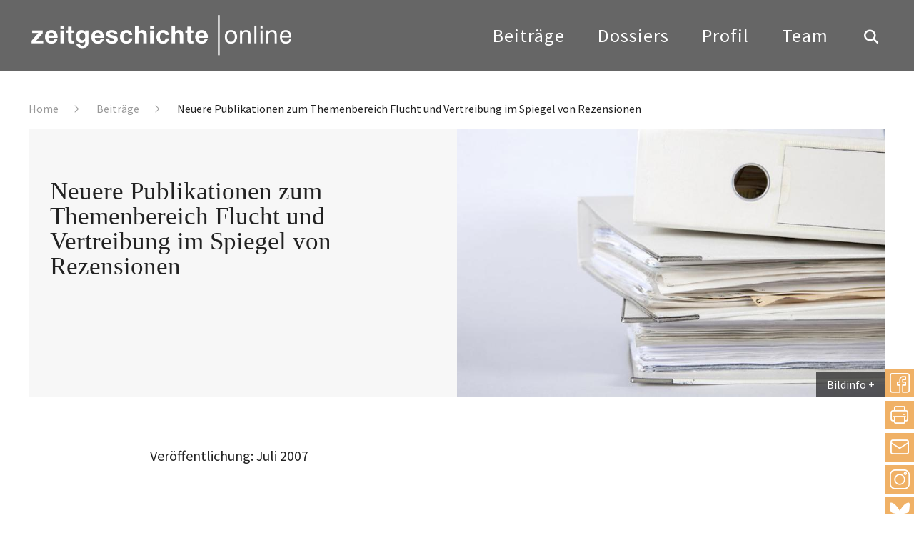

--- FILE ---
content_type: text/html; charset=UTF-8
request_url: https://zeitgeschichte-online.de/node/375
body_size: 13776
content:

<!DOCTYPE html>
<html lang="de" dir="ltr" class="h-100">
  <head>
    <meta charset="utf-8" />
<script>var _paq = _paq || [];(function(){var u=(("https:" == document.location.protocol) ? "https://analytics.zeitgeschichte-digital.de/" : "https://analytics.zeitgeschichte-digital.de/");_paq.push(["setSiteId", "5"]);_paq.push(["setTrackerUrl", u+"matomo.php"]);_paq.push(["setDoNotTrack", 1]);if (!window.matomo_search_results_active) {_paq.push(["trackPageView"]);}_paq.push(["setIgnoreClasses", ["no-tracking","colorbox"]]);_paq.push(["enableLinkTracking"]);var d=document,g=d.createElement("script"),s=d.getElementsByTagName("script")[0];g.type="text/javascript";g.defer=true;g.async=true;g.src=u+"matomo.js";s.parentNode.insertBefore(g,s);})();</script>
<meta name="description" content="Neuere Publikationen zum Themenbereich Flucht und Vertreibung im Spiegel von Rezensionen . , , So., 01.07.2007 - 02:00" />
<meta name="abstract" content="Das Thema Zwangsmigration im Spiegel von Buchbesprechungen zur neueren Forschungsliteratur" />
<meta name="keywords" content="Europäisierung,Gedächtnis,Bevölkerungs- und Migrationsgeschichte,Geschichte internationaler Beziehungen und Organisationen,Flucht und Vertreibung" />
<meta name="robots" content="index, follow" />
<link rel="canonical" href="https://zeitgeschichte-online.de/themen/neuere-publikationen-zum-themenbereich-flucht-und-vertreibung-im-spiegel-von-rezensionen" />
<link rel="image_src" href="https://zeitgeschichte-online.de//sites/default/files/web_mentel_201201_00.jpg" />
<meta name="Generator" content="Drupal 10 (https://www.drupal.org)" />
<meta name="MobileOptimized" content="width" />
<meta name="HandheldFriendly" content="true" />
<meta name="viewport" content="width=device-width, initial-scale=1.0" />
<link rel="icon" href="/sites/default/files/favicon_1.ico" type="image/vnd.microsoft.icon" />
<link rel="alternate" hreflang="de" href="https://zeitgeschichte-online.de/themen/neuere-publikationen-zum-themenbereich-flucht-und-vertreibung-im-spiegel-von-rezensionen" />

    <title>Neuere Publikationen zum Themenbereich Flucht und Vertreibung im Spiegel von Rezensionen | zeitgeschichte-online.de</title>
    <link rel="stylesheet" media="all" href="/sites/default/files/css/css__uja-4bCUCvVJm_nuqRkiGP87HQCQ8mug_F5jVIcQQU.css?delta=0&amp;language=de&amp;theme=zo_b5_subtheme&amp;include=[base64]" />
<link rel="stylesheet" media="all" href="/sites/default/files/css/css_D0dPqeClPn5LjRDIy7IYT_kjSxOeKw7febY_bXeJ63M.css?delta=1&amp;language=de&amp;theme=zo_b5_subtheme&amp;include=[base64]" />
<link rel="stylesheet" media="all" href="/sites/default/files/css/css_1dy9FC_C2WpSu7aJkmYGvc3MRix4zGEyxWNLsJKzqxU.css?delta=2&amp;language=de&amp;theme=zo_b5_subtheme&amp;include=[base64]" />

    
  </head>
  <body class="top beitrag">
        <div class="visually-hidden-focusable skip-link p-3 container">
      <a href="#main-content" class="p-2">
        Direkt zum Inhalt
      </a>
    </div>
    
        

        	<header class="header">
				<div class="center clearfix">
					<a href="/" title="back to start" class="fadelink logo"><img src="/themes/custom/zo_b5_subtheme/images/logo.svg" width="370" height="58" alt="Logo"></a>
					<button class="hamburger hamburger--collapse" type="button" aria-label="Menu" aria-controls="navigation"><span class="hamburger-box"><span class="hamburger-inner">&nbsp;</span></span></button>
					<div class="navigation">
						<button class="show_search show_search_menu" type="button" data-toggle="searchmenu"><span class="icon-search icon"></span></button>
						<nav class="menu" id="navigation">
							<!-- Klasse fadelink im Link bewirkt das Überblenden mit animsition -->
							<ul>
								<li><a href="/beitraege" title="Beiträge" class="fadelink">Beiträge</a></li>
								<li><a href="/dossiers" title="Dossiers" class="fadelink">Dossiers</a></li>
								<li><a href="/profil" title="Profil" class="fadelink">Profil</a></li>
								<li><a href="/team" title="Team" class="fadelink">Team</a></li>
							</ul>
						</nav>
					</div>
				</div>
			</header>

			<div id="searchmenu" class="block block-search dropdown-menu clearfix">
				<div class="center"><a href="suche.html" class="show_search_menu close"></a></div>
				<div class="center_text">

                                        
<div class="custom-search-block-form block block-custom-search" role="search" data-drupal-selector="custom-search-block-form" id="block-zo-b5-subtheme-customsearchform">
  
    
      <form class="search-form form-search content-search" id="search-block-form"  data-block="nav_additional" action="/node/375" method="post" id="custom-search-block-form" accept-charset="UTF-8">
    
<input title="Die Begriffe eingeben, nach denen gesucht werden soll." data-drupal-selector="edit-keys" type="search" id="edit-search-block-form--2" name="keys" value="" size="20" maxlength="20" placeholder="Suchbegriff eingeben" class="custom-search-box form-control form-text">


<div class="select-flex form-wrapper">

<div class="select-wrapper">
  <select class="custom-search-selector custom-search-vocabulary form-select form-control" data-drupal-selector="edit-vocabulary-chronologische-klassifikation" id="edit-vocabulary-chronologische-klassifikation" name="vocabulary_chronologische_klassifikation"><option value="c-all" selected="selected">Zeit ...</option><option value="c-425"> vor 1900</option><option value="c-9"> 20. Jahrhundert übergreifend</option><option value="c-105"> 1900-1945</option><option value="c-19"> 1945-</option><option value="c-427"> 1900er</option><option value="c-94"> 1910er</option><option value="c-36"> 1920er</option><option value="c-37"> 1930er</option><option value="c-38"> 1940er</option><option value="c-48"> 1950er</option><option value="c-54"> 1960er</option><option value="c-55"> 1970er</option><option value="c-51"> 1980er</option><option value="c-44"> 1990er</option><option value="c-27"> 2000er</option><option value="c-428"> 2010er</option><option value="c-429"> 21. Jahrhundert</option><option value="c-430"> ohne epochalen Schwerpunkt</option></select>
</div>
<div class="select-wrapper">
  <select class="custom-search-selector custom-search-vocabulary form-select form-control" data-drupal-selector="edit-vocabulary-regionale-klassifikation" id="edit-vocabulary-regionale-klassifikation" name="vocabulary_regionale_klassifikation"><option value="c-all" selected="selected">Region ...</option><option value="c-14"> Afrika</option><option value="c-53">- Afrika südlich der Sahara</option><option value="c-91">- Nordafrika</option><option value="c-406"> Amerika</option><option value="c-405">- Nordamerika</option><option value="c-41">-- USA</option><option value="c-407">-- Kanada</option><option value="c-185">- Mittelamerika</option><option value="c-186">- Südamerika</option><option value="c-47"> Asien</option><option value="c-110">- Ostasien</option><option value="c-58">-- Japan</option><option value="c-408">-- Korea</option><option value="c-109">-- China</option><option value="c-423">- Südasien</option><option value="c-424">-- Indien</option><option value="c-111">- Südostasien</option><option value="c-62">- Vorderasien</option><option value="c-410">-- Golfregion</option><option value="c-89">-- Israel/Palästina</option><option value="c-103">- Zentralasien</option><option value="c-409">-- Afghanistan</option><option value="c-411"> Australien/Ozeanien</option><option value="c-24"> Europa</option><option value="c-98">- Mittel-/Osteuropa</option><option value="c-83">-- Österreich</option><option value="c-46">-- Polen</option><option value="c-100">-- Ungarn</option><option value="c-84">-- Tschechien und Slowakei/Tschechoslowakei</option><option value="c-420">- Nordeuropa</option><option value="c-421">-- Baltikum</option><option value="c-422">-- Skandinavien</option><option value="c-73">- Osteuropa</option><option value="c-419">-- Bulgarien</option><option value="c-102">-- Rumänien</option><option value="c-26">-- UdSSR/Rußland</option><option value="c-67">-- Ukraine</option><option value="c-412">- Südeuropa</option><option value="c-413">-- Griechenland</option><option value="c-96">-- Italien</option><option value="c-415">-- Portugal</option><option value="c-416">-- Spanien</option><option value="c-56">-- Südosteuropa/Jugoslawien</option><option value="c-74">- Westeuropa</option><option value="c-418">-- Benelux-Staaten</option><option value="c-8">-- Deutschland</option><option value="c-71">--- Bundesrepublik</option><option value="c-7">--- DDR</option><option value="c-417">-- Schweiz</option><option value="c-40">-- Frankreich</option><option value="c-78">-- Großbritannien</option><option value="c-93">-- Irland</option><option value="c-35"> ohne regionalen Schwerpunkt</option><option value="c-18"> regional übergreifend</option></select>
</div>
<div class="select-wrapper">
  <select class="custom-search-selector custom-search-vocabulary form-select form-control" data-drupal-selector="edit-vocabulary-thematische-klassifikation" id="edit-vocabulary-thematische-klassifikation" name="vocabulary_thematische_klassifikation"><option value="c-all" selected="selected">Thema ...</option><option value="c-60"> Alltag</option><option value="c-450"> Alter</option><option value="c-313"> Amerikanisierung</option><option value="c-86"> Antisemitismus</option><option value="c-16"> Arbeit</option><option value="c-314"> Architektur</option><option value="c-315"> Außenpolitik</option><option value="c-316"> Ausstellungen</option><option value="c-39"> Begriffe</option><option value="c-317"> Besatzungsherrschaft</option><option value="c-63"> Bevölkerungs- und Migrationsgeschichte</option><option value="c-61"> Bildung und Universitäten</option><option value="c-64"> Bildungs- und Migrationsgeschichte</option><option value="c-318"> Christentum</option><option value="c-319"> Computerisierung</option><option value="c-11"> Dekolonisation</option><option value="c-320"> Design</option><option value="c-321"> Digital Humanities</option><option value="c-322"> Eliten</option><option value="c-323"> Emotionen</option><option value="c-327">- Gefühle</option><option value="c-324"> Energie</option><option value="c-325"> Entwicklungspolitik</option><option value="c-326"> Ernährung</option><option value="c-328"> Europäische Integration</option><option value="c-23"> Europäisierung</option><option value="c-329"> Faschismus</option><option value="c-42"> Fernsehen</option><option value="c-29"> Film</option><option value="c-330"> Flucht und Vertreibung</option><option value="c-2"> Fotografie</option><option value="c-331"> Friedens- und Konfliktforschung</option><option value="c-1"> Gedächtnis</option><option value="c-332">- Erinnerung</option><option value="c-333"> Gedenkstätten</option><option value="c-334"> Gedenktage</option><option value="c-335"> Geheimdienste</option><option value="c-87"> Geistes- und Ideengeschichte</option><option value="c-88">- Intellectual History</option><option value="c-82"> Genozide</option><option value="c-336"> Geographie</option><option value="c-20"> Geschichte internationaler Beziehungen und Organisationen</option><option value="c-337"> Geschichtsdidaktik</option><option value="c-338"> Geschichtspolitik</option><option value="c-69"> Geschichtstheorie(n)</option><option value="c-68"> Geschlecht</option><option value="c-339">- Gender Studies</option><option value="c-340"> Gesellschaftsgeschichte</option><option value="c-43"> Gewalt</option><option value="c-81"> Global History</option><option value="c-341">- Weltgeschichte</option><option value="c-33"> Historiographiegeschichte</option><option value="c-342"> Historische Semantik</option><option value="c-30"> Holocaust</option><option value="c-343"> Human Animal Studies</option><option value="c-12"> Imperien</option><option value="c-344"> Islam</option><option value="c-345"> Jahrestage</option><option value="c-31"> Jüdische Geschichte</option><option value="c-346"> Jugend</option><option value="c-347"> Justiz</option><option value="c-79"> Kalter Krieg</option><option value="c-348">- Cold War Studies</option><option value="c-349"> Kartographie</option><option value="c-350"> Kindheit</option><option value="c-351"> Kirchen</option><option value="c-352"> Klassen</option><option value="c-455"> Kolonialismus</option><option value="c-354"> Kommunikation</option><option value="c-355"> Kommunismus</option><option value="c-356"> Konsum</option><option value="c-353"> Körper</option><option value="c-357"> Krieg</option><option value="c-3"> Kultur</option><option value="c-95"> Kunst</option><option value="c-440"> Linksextremismus</option><option value="c-90"> Literatur</option><option value="c-358"> Materielle Kultur</option><option value="c-4"> Medien</option><option value="c-104"> Medizin</option><option value="c-359">- Gesundheit</option><option value="c-360"> Menschenrechte</option><option value="c-361"> Mentalität</option><option value="c-362"> Metropolen</option><option value="c-363"> Migration</option><option value="c-45"> Militär</option><option value="c-364"> Museen</option><option value="c-49"> Musik</option><option value="c-365"> Nahostkonflikt</option><option value="c-28"> Nationalsozialismus</option><option value="c-366"> Naturwissenschaften</option><option value="c-367"> Opposition</option><option value="c-52"> Oral History/Zeitzeugen</option><option value="c-108"> Parteien</option><option value="c-368"> Planung</option><option value="c-369">- Infrastruktur</option><option value="c-5"> Politik</option><option value="c-370"> Pop</option><option value="c-371"> Postcolonial Studies</option><option value="c-372"> Presse</option><option value="c-373"> Propaganda</option><option value="c-99"> Public History</option><option value="c-469"> Queer History</option><option value="c-374"> Race</option><option value="c-375"> Raum</option><option value="c-21"> Rechts- und Verfassungsgeschichte</option><option value="c-441"> Rechtsextremismus</option><option value="c-50"> Regionales</option><option value="c-65"> Religion</option><option value="c-13"> Rundfunk</option><option value="c-378"> Soziale Bewegungen</option><option value="c-379">- Bewegungen</option><option value="c-380">- Protest</option><option value="c-376"> Sound History</option><option value="c-377">- Klang</option><option value="c-381"> Soziales</option><option value="c-382"> Sozialstruktur</option><option value="c-107"> Sport</option><option value="c-383"> Staatssozialismus</option><option value="c-384"> Städte</option><option value="c-80"> Transnationale Geschichte</option><option value="c-25"> Transformation</option><option value="c-22"> Technik</option><option value="c-385"> Terrorismus</option><option value="c-386"> Tiere</option><option value="c-387"> Tourismus</option><option value="c-388"> Transfer</option><option value="c-72"> Umwelt</option><option value="c-389"> Unternehmen</option><option value="c-390"> Utopien</option><option value="c-391"> Verfassung</option><option value="c-392"> Verflechtung</option><option value="c-393"> Vergangenheitspolitik</option><option value="c-394"> Vergleiche</option><option value="c-395"> Verkehr</option><option value="c-106"> Visual History</option><option value="c-396">- Bildforschung</option><option value="c-397"> Westernisierung</option><option value="c-398"> Widerstand</option><option value="c-400"> Wissen</option><option value="c-66"> Wissenschaft</option><option value="c-399"> Wirtschaft</option><option value="c-17"> Wirtschafts- und Unternehmensgeschichte</option><option value="c-401"> Zäsuren</option><option value="c-402"> Zeit</option><option value="c-403"> Zeitzeugen</option><option value="c-404"> Zukunftsvorstellungen</option></select>
</div>

  <input autocomplete="off" data-drupal-selector="form-zbmzrjaedfa3h-xbm32ma4lrc-3ut39i0e-mdasfze" type="hidden" name="form_build_id" value="form-ZbmZrJaedFa3H--XBM32MA4LrC_3Ut39I0E-mdAsFzE" />


  <input data-drupal-selector="edit-custom-search-block-form" type="hidden" name="form_id" value="custom_search_block_form" />

<div data-drupal-selector="edit-actions" class="form-actions js-form-wrapper form-wrapper" id="edit-actions">
<button type="submit" class="btn btn-primary submit" value="Suche">Suche</button>
</div>

</div>
</form>

  </div>



					<div class="tags">
						<h4>Beliebte Schlagwörter</h4>
						<div class="views-element-container"><div class="view view-topschlagworte view-id-topschlagworte view-display-id-topschlagworte js-view-dom-id-81c4ba094e85605a0365a5e8825dccf47a136a26806a4b1e4c9c501c8c2e8ab4">
  
    
      
      <div class="view-content">
          <div><a href="/thematische-klassifikation/erinnerungsforschung-ged%C3%A4chtnisgeschichte" hreflang="de">Gedächtnis</a></div>
    <div><a href="/thematische-klassifikation/fotografie" hreflang="de">Fotografie</a></div>
    <div><a href="/thematische-klassifikation/kultur" hreflang="de">Kultur</a></div>
    <div><a href="/thematische-klassifikation/medien" hreflang="de">Medien</a></div>
    <div><a href="/thematische-klassifikation/politik" hreflang="de">Politik</a></div>
    <div><a href="/thematische-klassifikation/dekolonisation" hreflang="de">Dekolonisation</a></div>
    <div><a href="/thematische-klassifikation/imperien" hreflang="de">Imperien</a></div>
    <div><a href="/thematische-klassifikation/rundfunk" hreflang="de">Rundfunk</a></div>
    <div><a href="/thematische-klassifikation/arbeit" hreflang="de">Arbeit</a></div>
    <div><a href="/thematische-klassifikation/wirtschafts-und-unternehmensgeschichte" hreflang="de">Wirtschafts- und Unternehmensgeschichte</a></div>
    <div><a href="/thematische-klassifikation/geschichte-internationaler-beziehungen-und-organisationen" hreflang="de">Geschichte internationaler Beziehungen und Organisationen</a></div>
    <div><a href="/thematische-klassifikation/rechts-und-verfassungsgeschichte" hreflang="de">Rechts- und Verfassungsgeschichte</a></div>
    <div><a href="/thematische-klassifikation/technik" hreflang="de">Technik</a></div>
    <div><a href="/thematische-klassifikation/europaisierung" hreflang="de">Europäisierung</a></div>
    <div><a href="/thematische-klassifikation/transformation" hreflang="de">Transformation</a></div>

    </div>
  
          </div>
</div>

					</div>
				</div>
				</div>
			</div>


<main role="main">
  <a id="main-content" tabindex="-1"></a>

<div class="screen_600">
<div class="spacer_60"></div>
<div class="spacer_60"></div>
<div class="spacer_10"></div>
</div>
<div class="article_top clearfix">
					<div class="center">
												  <div class="region region-breadcrumb">
    <div class="mod_breadcrumb check fade_in clearfix show">
  
    
        <nav aria-label="breadcrumb">
    <h2 id="system-breadcrumb" class="visually-hidden">Pfadnavigation</h2>
    <ol class="breadcrumb">
          <li class="breadcrumb-item">
                  <a href="/">Home</a>
              </li>
          <li class="breadcrumb-item">
                  <a href="https://zeitgeschichte-online.de/archiv">Beiträge</a>
              </li>
          <li class="breadcrumb-item">
                  Neuere Publikationen zum Themenbereich Flucht und Vertreibung im Spiegel von Rezensionen
              </li>
        </ol>
  </nav>

  </div>

  </div>

											</div>
</div>
<div class="views-element-container"><div class="topold center dossier-teaser check fade-in show view view-toplegacy view-id-toplegacy view-display-id-toplegacy js-view-dom-id-139c70c2a4ba29c8b66f617725b22fed27b42568055584be76607442768a2781">
  
    
      
      <div class="view-content">
          <div><div class="dossier-text">
    <div class="article_top">
		<h1>Neuere Publikationen zum Themenbereich Flucht und Vertreibung im Spiegel von Rezensionen</h1>
        <div class="ce_headline check fade_in show">
			<div class="sub_headline"></div>
        </div>
    </div>
</div>
<div class="dossier-image">
    <figure class="image_container">
        
              <img loading="lazy" src="/sites/default/files/styles/flexslider_full/public/web_mentel_201201_00.jpg?itok=UIgKuaqP" width="800" height="500" alt="Akten" class="img-fluid image-style-flexslider-full" />



        
	<div class="transparent"></div>
	<div class="bildinfo_box transit">
		<a href="#" class="show_bildinfo">Bildinfo</a>
		<div class="bildinfo"><p><span><span><span><span>Foto: <a href="https://www.flickr.com/photos/vanmelis/15355097297/" target="_blank">Akten</a>. Fotograf: <a href="https://www.flickr.com/photos/vanmelis/" target="_blank">Rolf van Melis</a>, Flickr. </span></span><span lang="EN-US"><span>Lizenz:<a href="https://creativecommons.org/licenses/by-nc-nd/2.0/" target="_blank"> CC BY-NC-ND 2.0</a>.</span></span></span></span></p>
</div>
        </div>
    </figure>
</div></div>

    </div>
<div class="spacer_60"></div>
            </div>
</div>




  <div class="content">
          <div class="region region-content">
    <div data-drupal-messages-fallback class="hidden"></div>
<div id="block-zo-b5-subtheme-shariffteilenbuttons" class="block block-shariff block-shariff-block">
  
    
      <div class="shariff share_box"   data-services="[&quot;facebook&quot;,&quot;print&quot;,&quot;mail&quot;]" data-theme="colored" data-css="complete" data-orientation="vertical" data-mail-url="mailto:" data-lang="de">
    
        
</div>

  </div>
<div class="views-element-container block block-views block-views-blockartikel-block-social-media-buttons" id="block-zo-b5-subtheme-views-block-artikel-block-social-media-buttons">
  
    
      <div data-block="content"><div class="view view-artikel view-id-artikel view-display-id-block_social_media_buttons js-view-dom-id-d31e58d41471a7bb982d88a540192c52e0c1ecef0a8d74f791a7400177deb51f">
  
    
      
      <div class="view-content">
          <div><div class="share_box_socialmedia">
	<a href="https://www.instagram.com/zeitgeschichte_online/" title="zeitgeschichte|online bei instagram" target="_blank" rel="nofollow noopener noreferrer" class="share_link instagram">Instagram</a>
        <a href="https://bsky.app/profile/zeitgeschichte.bsky.social" title="zeitgeschichte|online bei bluesky" target="_blank" class="share_link bluesky" rel="nofollow noopener noreferrer">bluesky</a>
</div></div>

    </div>
  
          </div>
</div>

  </div>
<div id="block-zo-b5-subtheme-content" class="block block-system block-system-main-block">
  
    
      

<div class="center_text clearfix">

  
    


  
  <div id="beitrag"  class="node__content">
                  <div class="ce_text check fade_in show"><p><span class="Grundtext">Veröffentlichung: Juli 2007</span></p><p>&nbsp;</p><p><span class="Grundtext">Pertti Ahonen, <strong>After the Expulsion: West Germany and Eastern Europe 1945-1990</strong>, Oxford 2003,<br>rezensiert von Samuel Salzborn, in: <a href="http://www.h-net.org/reviews/showrev.cgi?path=188121097755317" target="_blank" class="Grundlink">H-German, September, 2004</a><br>rezensiert von K. Erik Franzen in: <a href="http://www.sehepunkte.historicum.net/2005/07/7141.html" target="_blank" class="Grundlink">sehepunkte 5 (2005), Nr. 7/8 [15.07.2005]</a></span></p><p><span class="Grundtext">Klaus J. Bade, <strong>Europa in Bewegung. Migration vom späten 18. Jahrhundert bis zur Gegenwart</strong>, München 2002,<br>rezensiert von Rolf W. Brednich in: <a href="http://hsozkult.geschichte.hu-berlin.de/rezensionen/NG-2002-084" target="_blank" class="Grundlink">H-Soz-u-Kult, 04.09.2002</a></span></p><p><span class="Grundtext">Ursula A. J. Becher, Wlodzimierz Borodziej, Robert Maier Robert (Hrsg.), <strong>Deutschland und Polen im zwanzigsten Jahrhundert.</strong> Analysen, Quellen, didaktische Hinweise, Hannover 2001,<br>rezensiert von Hans-Juergen Boemelburg in: <a href="http://hsozkult.geschichte.hu-berlin.de/rezensionen/ZG-2002-046" target="_blank" class="Grundlink">H-Soz-u-Kult, 25.03.2002</a></span><br>&nbsp;</p><p><span class="Grundtext">Beppo Beyerl, <strong>Die Beneš-Dekrete. Zwischen tschechischer Identität und deutscher Begehrlichkeit</strong>, Wien 2002,<br>renzensiert von Peter Glotz in: <a href="http://www.sehepunkte.historicum.net/2003/11/4134.html" target="_blank" class="Grundlink">sehepunkte 3 (2003), Nr. 11 [15.11.2003]</a></span><br>&nbsp;</p><p><span class="Grundtext">Dieter Bingen, Wlodzimierz Borodziej, Stefan Troebst (Hrsg.), <strong>Vertreibungen europäisch erinnern? Historische Erfahrungen - Vergangenheitspolitik - Zukunftskonzeptionen</strong>, Wiesbaden 2003,<br>rezensiert von Michael Schwartz in: <a href="http://hsozkult.geschichte.hu-berlin.de/rezensionen/2005-2-115" target="_blank" class="Grundlink">H-Soz-u-Kult, 18.05.2005</a></span><br>&nbsp;</p><p><span class="Grundtext">Wlodzimierz Borodziej, Hans Lemberg (Hrsg.), Claudia Kraft (Bearb.), <strong>"Unsere Heimat ist uns ein fremdes Land geworden...". Die Deutschen östlich von Oder und Neiße 1945 - 1950.</strong> Dokumente aus polnischen Archiven. Bd. 1: Zentrale Behörden. Wojewodschaft Allenstein, Marburg 2000,<br>rezensiert von Andreas R. Hofmann in: <a href="http://www.sehepunkte.historicum.net/2002/01/3216.html" target="_blank" class="Grundlink">sehepunkte 2 (2002), Nr. 1 [15.01.2002]</a><br>Band 2 rezensiert von Karlheinz Lau in: <a href="http://www.bundestag.de/dasparlament/2004/19/daspolitischebuch/002.html" target="_blank" class="Grundlink">Das Parlament Nr. 12 (21.03.2005)</a><br>Band 1-4 rezensiert von Karlheinz Lau in: <a href="http://www.bundestag.de/dasparlament/2005/12/daspolitischebuch/006.html" target="_blank" class="Grundlink">Das Parlament Nr. 19 (3.05.2004)</a><br>Band 2 rezensiert von James Bjork in: <a href="http://www.h-net.msu.edu/reviews/showrev.cgi?path=132181146250296" target="_blank" class="Grundlink">H-German (February 2006)</a></span><br>&nbsp;</p><p><span class="Grundtext">Wlodzimierz Borodziej / Klaus Ziemer (Hrsg.), <strong>Deutsch-polnische Beziehungen 1939 - 1945 - 1949.</strong> Eine Einführung (= Einzelveröffentlichungen des Deutschen Historischen Instituts Warschau; Bd. 5), Osnabrück 2000,<br>rezensiert von Hans Lemberg in: <a href="http://www.sehepunkte.historicum.net/2002/02/3222.html" target="_blank" class="Grundlink">sehepunkte 2 (2002), Nr. 2 [15.2.2002]</a></span><br>&nbsp;</p><p><span class="Grundtext">Detlef Brandes, <strong>Der Weg zur Vertreibung 1938-1945. Pläne und Entscheidungen zum "Transfer" der Deutschen aus der Tschechoslowakei und aus Polen.</strong> Vorwort von Hans Lemberg (= Veröffentlichungen des Collegium Carolinum; Bd. 94), München 2001,<br>rezensiert von Wlodzimierz Borodziej in: <a href="http://www.sehepunkte.historicum.net/2002/05/3237.html" target="_blank" class="Grundlink">sehepunkte 2 (2002), Nr. 5 [15.05.2002]</a></span><br>&nbsp;</p><p><span class="Grundtext">Detlef Brandes/Edita Ivanicková/Jirí Pešek,<strong> Erzwungene Trennung. Vertreibungen und Aussiedlungen in und aus der Tschechoslowakei 1938-1947 im Vergleich mit Polen, Ungarn und Jugoslawien </strong>(Veröffentlichungen der Deutsch-Tschechischen und Deutsch-Slowakischen Historikerkommission, 8; zugleich: Veröffentlichungen zur Kultur und Geschichte im östlichen Europa, 15), Essen 1999,<br>rezensiert von Martin Zückert, in: <a href="http://hsozkult.geschichte.hu-berlin.de/rezensionen/id=769" target="_blank" class="Grundlink">H-Soz-u-Kult, 15.11.2001</a></span><br>&nbsp;</p><p><span class="Grundtext">Micha Brumlik, <strong>Wer Sturm sät. </strong>Die Vertreibung der Deutschen, Berlin 2005,<br>rezensiert von Mathias Beer in: <a href="%E2%80%9Chttp://hsozkult.geschichte.hu-berlin.de/rezensionen/2005-3-179%E2%80%9C" target="_blank" class="Grundlink">H-Soz-u-Kult, 22.09.2005</a></span><br>&nbsp;</p><p><span class="Grundtext">Christoph Cornelißen, Roman Holec und Jiri Pešek (Hrsg.), <strong>Diktatur-Krieg-Vertreibung. Erinnerungskulturen in Tschechien, der Slowakei und Deutschland seit 1945</strong>, Essen 2005,<br>rezensiert von Andrea Dunai in: <a href="http://www.das-parlament.de/2005/38-39/daspolitischebuch/007.html" target="_blank" class="Grundlink">Das Parlament Nr. 38-39 (23.09.2005)</a></span></p><p><span class="Grundtext">Barbara Coudenhove-Kalergi, Oliver Rathkolb (Hrsg.), <strong>Die Beneš-Dekrete</strong>, Wien 2002,<br>rezensiert von Samuel Salzborn in: <a href="http://hsozkult.geschichte.hu-berlin.de/rezensionen/2003-4-164" target="_blank" class="Grundlink">H-Soz-u-Kult, 19.12.2003</a><br><br>Bernd Faulenbach, Andreas Helle (Hrsg.), <strong>Zwangsmigration in Europa. Zur wissenschaftlichen und politischen Auseinandersetzung um die Vertreibung der Deutschen aus dem Osten</strong>, Essen 2005,<br>rezensiert von Hans Henning Hahn in: <a href="http://hsozkult.geschichte.hu-berlin.de/rezensionen/2006-4-197"><span style="font-size: small;">H-Soz-u-Kult, 14.12.2006</span></a></span></p><p><span class="Grundtext">Peter Glotz, <strong>Die Vertreibung. Böhmen als Lehrstück</strong>, Berlin 2003,<br>rezensiert von Sabine Voßkamp in: <a href="http://hsozkult.geschichte.hu-berlin.de/rezensionen/2004-1-067" target="_blank" class="Grundlink">H-Soz-u-Kult, 5.02.2004</a><br>rezensiert von Jaromír Balcar in: <a href="http://www.sehepunkte.historicum.net/2005/07/7032.html" target="_blank" class="Grundlink">sehepunkte 5 (2005), Nr. 7/8 [15.07.2005]</a></span></p><p><span class="Grundtext">Eva Hahnová/Hans Henning Hahn, <strong>Sudetonemecká vzpomináni a zapomináni</strong>, Prag 2002,<br>rezensiert von Christian Domnitz in: <a href="http://www.sehepunkte.historicum.net/2004/04/5768.html" target="_blank" class="Grundlink">sehepunkte 4 (2004), Nr. 4 [15.04.2004]</a></span></p><p><span class="Grundtext">Helga Hirsch, <strong>Schweres Gepäck. Flucht und Vertreibung als Lebensthema</strong>, Hamburg 2004,<br>rezensiert von Andrea Dunai in: <a href="http://www.das-parlament.de/2004/41-42/daspolitischebuch/021.html" target="_blank" class="Grundlink">Das Parlament Nr. 41-42 (4.10.2004)</a></span></p><p><span class="Grundtext">Dierk Hoffmann, Michael Schwartz (Hrsg.), <strong>Geglückte Integration?. Spezifika und Vergleichbarkeiten der Vertriebenen-Eingliederung in der SBZ/DDR </strong>(Schriftenreihe der Vierteljahrshefte für Zeitgeschichte, Sondernummer), München 1999,<br>rezensiert von Imke Sturm in: <a href="http://hsozkult.geschichte.hu-berlin.de/rezensionen/id=138" target="_blank" class="Grundlink">H-Soz-u-Kult, 20.08. 1999</a></span><br>&nbsp;</p><p><span class="Grundtext">Martin Holz, <strong>Evakuierte, Flüchtlinge und Vertriebene auf der Insel Rügen 1943-1961</strong>, Köln 2004,<br>rezensiert von Susanne Raillard in: <a href="http://hsozkult.geschichte.hu-berlin.de/rezensionen/2004-4-117" target="_blank" class="Grundlink">H-Soz-u-Kult, 17.11.2004</a><br>rezensiert von Amy Alrich in: <a href="http://h-net.msu.edu/cgi-bin/logbrowse.pl?trx=vx&amp;list=h-german&amp;month=0604&amp;week=d&amp;msg=HhHnxKzzDSFIT7bRZVea7A&amp;user=&amp;pw=" target="_blank" class="Grundlink">H-German (April 2006)</a></span></p><p><span class="Grundtext">Manfred Kittel, <strong>Vertreibung der Vertriebenen? Der historische deutsche Osten in der Erinnerungskultur der Bundesrepublik (1961-1982)</strong>. München 2006,<br>rezensiert von Ursula Rombeck-Jaschinski in: <a href="http://hsozkult.geschichte.hu-berlin.de/rezensionen/2007-3-048"><span style="font-size: small;">H-Soz-u-Kult, 19.07.2007</span></a><br><br>Walter Koschmal, Marek Nekula, Joachim Rogall (Hrsg.), <strong>Deutsche und Tschechen. Geschichte - Kultur - Politik</strong>, München 2001,<br>rezensiert von Hans Lemberg, in: <a href="http://hsozkult.geschichte.hu-berlin.de/rezensionen/ZG-2002-038" target="_blank" class="Grundlink">H-Soz-u-Kult, 11.03.2002</a></span><br>&nbsp;</p><p><span class="Grundtext">Walter Koschmal, Marek Nekula, Joachim Rogall (Hrsg.): <strong>Cesi a Nemci (Tschechen und Deutsche). Dejiny - kultura - politika </strong>(Geschichte - Kultur -Politik), Praha 2001,<br>rezensiert von Hans Lemberg in: <a href="http://hsozkult.geschichte.hu-berlin.de/rezensionen/ZG-2002-038" target="_blank" class="Grundlink">H-Soz-u-Kult, 11.03.2002</a><br><br>Anja Kruke (Hrsg.), <strong>Zwangsmigration und Vertreibung - Europa im 20. Jahrhundert</strong>, Bonn 2006,<br>rezensiert von Hans Henning Hahn in: <a href="http://hsozkult.geschichte.hu-berlin.de/rezensionen/2006-4-197"><span style="font-size: small;">H-Soz-u-Kult, 14.12.2006</span></a></span></p><p><span class="Grundtext">Jaroslav Kucera, <strong>"Der Hai wird nie wieder so stark sein". Tschechoslowakische Deutschlandpolitik 1945-1948</strong>, Dresden 2001,<br>rezensiert von Jennifer Schevardo in: <a href="http://hsozkult.geschichte.hu-berlin.de/rezensionen/ZG-2002-104" target="_blank" class="Grundlink">H-Soz-u-Kult, 01.08.2002</a><br>rezensiert von Rüdiger Alte in: <a href="http://www.sehepunkte.historicum.net/2003/02/3284.html" target="_blank" class="Grundlink">sehepunkte 3 (2003), Nr. 2 [15.02.2003]</a>,</span><br>&nbsp;</p><p><span class="Grundtext">Ulla Lauchauer, Adrian von Arburg, Wlodzimierz Borodziej (Hrsg.), , Berlin 2005, <strong>Als die Deutschen weg waren. Was nach der Vertreibung geschah: Ostpreußen, Schlesien, Sudetenland. Ein Buch zur WDR-Fernsehreihe,</strong>. Berlin 2005,<br>rezensiert von Karlheinz Lau in: <a href="http://www.das-parlament.de/2005/41/daspolitischebuch/005.html" target="_blank" class="Grundlink">Das Parlament Nr. 41 (10.10.2005)</a></span><br>&nbsp;</p><p><span class="Grundtext">Andreas Lawaty / Wieslaw Mincer (Hg.), <strong>Deutsch-polnische Beziehungen in Geschichte und Gegenwart. Bibliographie 1900-1998</strong>. Unter Mitwirkung von Anna Domanska, Wiesbaden 2000,<br>rezensiert von Christoph Schröder in: <a href="http://www.sehepunkte.historicum.net/2002/03/s3447042435.html" target="_blank" class="Grundlink">sehepunkte 2 (2002), Nr. 3 [15.03.2002]</a></span><br>&nbsp;</p><p><span class="Grundtext">Hans-Joachim Liste, <strong>Unsere Flucht vor der Front. Vertreibung und Neuanfang</strong>, Leipzig 2004,<br>rezensiert von Karlheinz Lau in: <a href="http://www.das-parlament.de/2004/40/daspolitischebuch/001.html" target="_blank" class="Grundlink">Das Parlament Nr. 40 (27.09.2004)</a></span><br>&nbsp;</p><p><span class="Grundtext">Elke Mehnert (Hrsg.), <strong>Landschaften der Erinnerung. Flucht und Vertreibung aus deutscher, polnischer und tschechischer Sicht</strong>, Frankfurt a.M. 2001,<br>rezensiert von Michael Schwartz in: <a href="http://hsozkult.geschichte.hu-berlin.de/rezensionen/ZG-2002-057" target="_blank" class="Grundlink">H-Soz-u-Kult, 26.04.2002</a>,<br>rezensiert von Hans Lemberg in: <a href="http://www.sehepunkte.historicum.net/2002/11/3269.html" target="_blank" class="Grundlink">sehepunkte 2 (2002), Nr. 11 [15.11.2002]</a>,</span><br>&nbsp;</p><p><span class="Grundtext">Jan Mlynarik, <strong>Fortgesetzte Vertreibung. Vorgänge im tschechischen Grenzgebiet 1945-1953</strong>. Mit einem Vorwort von Otfried Pustejovsky, München 2003,<br>rezensiert von Adrian Arburg in: <a href="http://www.sehepunkte.historicum.net/2004/03/5437.html" target="_blank" class="Grundlink">sehepunkte 4 (2004), Nr. 3 [15.03.2004]</a><br>rezensiert von Richard Szklorz in: <a href="http://www.bundestag.de/dasparlament/2003/47/daspolitischebuch/007.html" target="_blank" class="Grundlink">Das Parlament Nr. 47-48 (17.11.2003)</a></span></p><p><span class="Grundtext">Norman M. Naimark, <strong>Fires of Hatred. Ethnic Cleansing in Twentieth-Century Europe</strong>, Harvard 2001,<br>rezensiert von Hans-Lukas Kieser in: <a href="http://hsozkult.geschichte.hu-berlin.de/rezensionen/NG-2002-025" target="_blank" class="Grundlink">H-Soz-u-Kult, 28.02.2002</a></span></p><p><span class="Grundtext">Bernadetta Nitschke, <strong>Vertreibung und Aussiedlung der deutschen Bevölkerung aus Polen 1945 bis 1949</strong>. Aus dem Polnischen von Stephan Niedermeier, München 2003,<br>rezensiert von Claudia Kraft in: <a href="http://www.sehepunkte.historicum.net/2003/11/4338.html" target="_blank" class="Grundlink">sehepunkte 3 (2003), Nr. 11 [15.11.2003]</a><br>rezensiert von James Bjork in: <a href="http://www.h-net.msu.edu/reviews/showrev.cgi?path=263131117051503" target="_blank" class="Grundlink">H-German, Februar 2005</a></span><br>&nbsp;</p><p><span class="Grundtext">N.N., <strong>Flucht und Vertreibung. Europa zwischen 1939 und 1948</strong>, Hamburg 2004,<br>rezensiert von Peter Oliver Loew in: <a href="http://hsozkult.geschichte.hu-berlin.de/rezensionen/2005-1-225" target="_blank" class="Grundlink">H-Soz-u-Kult, 29.03.2005</a></span><br>&nbsp;</p><p><span class="Grundtext">Niklas Perzi, <strong>Die Beneš-Dekrete. Eine europäische Tragödie</strong>, St. Pölten 2003,<br>rezensiert von Samuel Salzborn in: <a href="http://hsozkult.geschichte.hu-berlin.de/rezensionen/2003-4-164" target="_blank" class="Grundlink">H-Soz-u-Kult, 19.12.2003</a></span><br>&nbsp;</p><p><span class="Grundtext">Jan M. Piskorski, <strong>Vertreibung und deutsch-polnische Geschichte.</strong> Eine Streitschrift. Aus dem Polnischen von Andreas Warnecke (= Veröffentlichungen der Deutsch-Polnischen Gesellschaft Bundesverband e.V.; Bd. 8), Osnabrück: fibre 2005,<br>rezensiert von Andreas R. Hofmann in: <a href="http://www.sehepunkte.historicum.net/2006/04/10832.html" target="_blank" class="Grundlink">sehepunkte 6 (2006), Nr. 4 [15.04.2006]</a><br>rezensiert von Karlheinz Lau in: <a href="http://www.das-parlament.de/2006/20/daspolitischebuch/007.html" target="_blank" class="Grundlink">Das Parlament Nr. 20 (15.05.2006)</a><br>rezensiert von Matthias Stickler in: Frankfurter Allgemeine Zeitung, 28.08.06, S. 9.</span></p><p><span class="Grundtext"><span class="Grundtext">Niels von Redecker, <strong>Die polnischen Vertreibungsdekrete und die offenen Vermögensfragen zwischen Deutschland und Polen</strong> (= Studien des Instituts für Ostrecht München 44), Frankfurt am Main 2003,<br>rezensiert von Sabine Voßkamp in: <a href="http://hsozkult.geschichte.hu-berlin.de/rezensionen/2004-1-067" target="_blank" class="Grundlink">H-Soz-u-Kult, 5.02.2004</a><br>rezensiert von Mieczyslaw Tomala in: <a href="http://www.bundestag.de/dasparlament/2004/37/daspolitischebuch/002.html" target="_blank" class="Grundlink">Das Parlament Nr. 37 (6.09.2004)</a></span></span><br>&nbsp;</p><p><span class="Grundtext"><span class="Grundtext">Helga Schultz (Hg.), <strong>Preußens Osten - Polens Westen. Das Zerbrechen einer Nachbarschaft</strong>, Berlin: Berlin Verlag Arno Spitz 2001,<br>rezensiert von Rüdiger Ritter in: <a href="http://www.sehepunkte.historicum.net/2003/03/2401.html" target="_blank" class="Grundlink">sehepunkte 3 (2003), Nr. 3 [15.03.2003]</a></span></span><br>&nbsp;</p><p><span class="Grundtext"><span class="Grundtext">Tomáš Stanek, Verfolgung 1945. <strong>Die Stellung der Deutschen in Böhmen, Mähren und Schlesien</strong> (außerhalb der Lager und Gefängnisse), Wien 2002,<br>rezensiert von Christiane Brenner in: <a href="http://hsozkult.geschichte.hu-berlin.de/rezensionen/ZG-2002-124" target="_blank" class="Grundlink">H-Soz-u-Kult, 12.09.2002</a></span></span><br>&nbsp;</p><p><span class="Grundtext"><span class="Grundtext">Matthias Stickler, <strong>"Ostdeutsch heißt Gesamtdeutsch".</strong> Organisation, Selbstverständnis und heimatpolitische Zielsetzungen der deutschen Vertriebenenverbände 1949-1972, Düsseldorf 2004,<br>rezensiert von Sabine Voßkamp in: <a href="http://hsozkult.geschichte.hu-berlin.de/rezensionen/2005-1-231" target="_blank" class="Grundlink">H-Soz-u-Kult, 31.03.2005</a><br>rezensiert von Manfred Kittel in: <a href="http://www.sehepunkte.historicum.net/2005/05/7149.html" target="_blank" class="Grundlink">sehepunkte 5 (2005), Nr. 5 [15.05.2005]</a><br>rezensiert von Henning Süssner in: German Politics and Society 23 (2005), 4, S. 108-112.</span></span><br>&nbsp;</p><p><span class="Grundtext"><span class="Grundtext">Arnold Suppan, Elisabeth Vyslonzil (Hrsg.), <strong>Edvard Beneš und die tschechoslowakische Außenpolitik 1918-1948</strong>, Frankfurt a.M. 2002, 2. Auflage,<br>rezensiert von Samuel Salzborn in: <a href="http://hsozkult.geschichte.hu-berlin.de/rezensionen/2003-4-164" target="_blank" class="Grundlink">H-Soz-u-Kult, 19.12.2003</a></span></span><br>&nbsp;</p><p><span class="Grundtext"><span class="Grundtext">Philipp Ther, <strong>Deutsche und polnische Vertriebene. Gesellschaft und Vertriebenenpolitik in der SBZ/DDR und in Polen 1945-1956</strong>, (Kritische Studien zur Geschichtswissenschaft 127), Goettingen 1998,<br>rezensiert von Claudia Kraft in: <a href="http://hsozkult.geschichte.hu-berlin.de/rezensionen/id=73" target="_blank" class="Grundlink">H-Soz-u-Kult, 30.7.1999</a></span></span><br>&nbsp;</p><p><span class="Grundtext"><span class="Grundtext">Philipp Ther / Holm Sundhausen (Hg.), <strong>Nationalitätenkonflikte im 20. Jahrhundert. Ursachen von inter-ethnischer Gewalt im Vergleich</strong>, Wiesbaden 2001,<br>rezensiert von Norman M. Naimark in: <a href="http://www.sehepunkte.historicum.net/2002/09/3256.html" target="_blank" class="Grundlink">sehepunkte 2 (2002), Nr. 9 [15.09.2002]</a></span></span><br>&nbsp;</p><p><span class="Grundtext"><span class="Grundtext">Andreas Thüsing; Wolfgang Tischner; Notker Schrammek, <strong>Umsiedler in Sachsen. Aufnahme und Integration von Flüchtlingen und Vertriebenen 1945-1952.</strong> Eine Quellensammlung, Leipzig 2005,<br>rezensiert von Esther Neblich in: <a href="http://hsozkult.geschichte.hu-berlin.de/rezensionen/2006-2-068" target="_blank" class="Grundlink">H-Soz-u-Kult 28.04.2006</a></span></span><br>&nbsp;</p><p><span class="Grundtext"><span class="Grundtext">Gregor Thum, <strong>Die fremde Stadt. Breslau 1945</strong>, Berlin 2003,<br>rezensiert von Peter Oliver Loew in: <a href="http://hsozkult.geschichte.hu-berlin.de/rezensionen/2003-4-121" target="_blank" class="Grundlink">H-Soz-u-Kult, 27.11.2003</a><br>rezensiert von Matthew Stibbe in: <a href="http://h-net.msu.edu/cgi-bin/logbrowse.pl?trx=vx&amp;list=h-german&amp;month=0604&amp;week=d&amp;msg=Y2t/A3pt99sB5sj1bbPtbA&amp;user=&amp;pw=" target="_blank" class="Grundlink">H-German (April 2006)</a></span></span><br>&nbsp;</p><p><span class="Grundtext"><span class="Grundtext">Robert Traba (Hg.), <strong>Tylko dialog? Polsko-niemieckie rozmowy o wspólnej historii.</strong> (Dialog oder mehr? Deutsch-polnische Gespräche über die gemeinsame Geschichte), Olsztyn 2002,<br>rezensiert von Ralph Schattkowsky in:<a href="http://www.sehepunkte.historicum.net/2003/06/3286.html" target="_blank" class="Grundlink">sehepunkte 3 (2003), Nr. 6 [15.06.2003]</a></span></span><br>&nbsp;</p><p><span class="Grundtext"><span class="Grundtext">Thomas Urban, <strong>Der Verlust. Die Vertreibung der Deutschen und Polen im 20. Jahrhundert</strong>, München 2004,<br>rezensiert von Sabine Voßkamp in: <a href="http://hsozkult.geschichte.hu-berlin.de/rezensionen/2005-1-045" target="_blank" class="Grundlink">H-Soz-u-Kult, 19.01.2005</a><br>rezensiert von Karlheinz Lau in: <a href="http://www.bundestag.de/dasparlament/2005/12/daspolitischebuch/007.html" target="_blank" class="Grundlink">Das Parlament Nr. 12 (21.03.2005)</a></span></span></p>
</div>
      
        <div class="views-element-container"><div class="view view-artikel view-id-artikel view-display-id-artikel_autoren_datum js-view-dom-id-f2d8eedd62d49c32c576232be93e515f46bc63fa1373d702b7779f8ab2601f31">
  
    
      <div class="view-header">
      
    </div>
      
      <div class="view-content">
          <div><div class="node__content">
<div class="author">
<p>von</p>
<p></p>
<p /><time datetime="2007-07-01T02:00:00Z" class="datetime">1.  Juli  2007</time>
</p>
</div>
</div></div>

    </div>
  
          </div>
</div>

                        <a href="javascript:history.go(-1);" class="fadelink backlink">zurück</a>
  </div>

</div>
<div class="views-element-container"><div class="artikel_liste">
  
    
      
  
          </div>
</div>

<div class="views-element-container"><div class="view view-artikel view-id-artikel view-display-id-zitation js-view-dom-id-599f47b3363cdfd97c47aeaaca144c4615a55938d1818e57a3576a3e96155b4a">
  
    
      <div class="view-header">
      
    </div>
      
      <div class="view-content">
          <div><div class="center_text">
<div class="zitation">
<h4>Zitation</h4>
<p>, Neuere Publikationen zum Themenbereich Flucht und Vertreibung im Spiegel von Rezensionen, in: Zeitgeschichte-online, <time datetime="2007-07-01T02:00:00Z" class="datetime">1.  Juli  2007</time>
, URL: <a href="https://zeitgeschichte-online.de/themen/neuere-publikationen-zum-themenbereich-flucht-und-vertreibung-im-spiegel-von-rezensionen">https://zeitgeschichte-online.de/themen/neuere-publikationen-zum-themenbereich-flucht-und-vertreibung-im-spiegel-von-rezensionen</a></p>
</div>
</div></div>

    </div>
  
          </div>
</div>

<div class="views-element-container"><div class="view view-artikel view-id-artikel view-display-id-schlagwoerter js-view-dom-id-6b592d2b710312076c0cddbc8b37dbea24f09f63d24494472a26eda8da4012fb">
  
    
      <div class="view-header">
      
    </div>
      
      <div class="view-content">
          <div><div class="center_text">
<div class="klassifikatoren">
  <div class="ce_accordion ce_text">
    <div class="toggler">Schlagwörter</div>
<div class="accordion">
<a href="/thematische-klassifikation/europaisierung" hreflang="de">Europäisierung</a> <a href="/thematische-klassifikation/erinnerungsforschung-ged%C3%A4chtnisgeschichte" hreflang="de">Gedächtnis</a> <a href="/thematische-klassifikation/bev%C3%B6lkerungs-und-migrationsgeschichte" hreflang="de">Bevölkerungs- und Migrationsgeschichte</a> <a href="/thematische-klassifikation/geschichte-internationaler-beziehungen-und-organisationen" hreflang="de">Geschichte internationaler Beziehungen und Organisationen</a> <a href="/regionale-klassifikation/deutschland" hreflang="de">Deutschland</a> <a href="/regionale-klassifikation/europa" hreflang="de">Europa</a> <a href="/regionale-klassifikation/osteuropa" hreflang="de">Osteuropa</a> <a href="/regionale-klassifikation/polen" hreflang="de">Polen</a> <a href="/chronologische-klassifikation/1945" hreflang="de">1945-</a> 
</div>
  </div>
</div>
</div>

</div>

    </div>
  
          </div>
</div>


  </div>
<div class="views-element-container block block-views block-views-blockartikel-beitraegeimdossier" id="block-zo-b5-subtheme-views-block-artikel-beitraegeimdossier">
  
    
      <div data-block="content"><div class="artikel_liste">
  
    
      
  
          </div>
</div>

  </div>

  </div>

  </div>

</main>
			<footer>
				<div class="footer_top">
					<div class="center clearfix">
						<div class="legal check fade_in">
							<nav class="footer_menu_1">
								<ul class="nav level_1 clearfix">
									<li><a href="/autorinnen" title="alle Autor*innen" class="fadelink">Autor*innen</a></li>
									<li><a href="/beitragen" title="Beitrag schreiben" class="fadelink">Beitragen</a></li>
									<li><a href="/impressum" title="Impressum" class="fadelink">Impressum</a></li>
									<li><a href="/datenschutz" title="Datenschutz" class="fadelink">Datenschutz</a></li>
								</ul>
							</nav>
						</div>
						<div class="wir check fade_in">
							<p><a href="/team" class="fadelink">Redaktion <strong>zeitgeschichte</strong> | online</a></p>
							<p><a href="https://zzf-potsdam.de/" target="_blank" rel="noopener noreferrer">Leibniz-Zentrum für Zeithistorische Forschung</a></p>
							<nav class="footer_menu_2">
								<ul class="nav level_1 clearfix">
									<li><a href="/profil" title="Profil" class="fadelink">Profil</a></li>
<li><a href="/user" title="Login" class="fadelink">Login</a></li>
								</ul>
							</nav>
						</div>
					</div>
				</div>
				<div class="footer_bottom">
					<div class="center clearfix check fade_in">
						<nav class="social_nav">
							<ul class="clearfix">
								<li><a href="https://www.facebook.com/#!/pages/Zeitgeschichte-online/540141012663589" title="zeitgeschichte online bei facebook" target="_blank" class="facebook icon_link" rel="noopener noreferrer">facebook</a></li>
                						<li><a href="https://bsky.app/profile/zeitgeschichte.bsky.social" title="zeitgeschichte online bei bluesky" target="_blank" class="bluesky icon_link" rel="noopener noreferrer">bluesky</a></li>
                						<li><a href="https://www.instagram.com/zeitgeschichte_online/" title="zeitgeschichte|online bei instagram" target="_blank" class="instagram icon_link" rel="noopener noreferrer">instagram</a></li>
								<li><a href="https://www.clio-online.de/" title="Fachportal für die Geschichtswissenschaften" target="_blank"  class="clio" rel="noopener noreferrer">CLIO</a></li>
								<li><a href="https://www.hsozkult.de/" title="Kommunikation und Fachinformation für die Geschichtswissenschaften" target="_blank" rel="noopener noreferrer" class="hsk">HSK</a></li>
							</ul>
						</nav>
						<div class="copy">&copy; 2026 <strong>zeitgeschichte</strong> | online  (ISSN 2366-2700)</div>
					</div>
				</div>
			</footer>


    
    <script type="application/json" data-drupal-selector="drupal-settings-json">{"path":{"baseUrl":"\/","pathPrefix":"","currentPath":"node\/375","currentPathIsAdmin":false,"isFront":false,"currentLanguage":"de"},"pluralDelimiter":"\u0003","suppressDeprecationErrors":true,"back_to_top":{"back_to_top_button_trigger":100,"back_to_top_speed":1200,"back_to_top_prevent_on_mobile":false,"back_to_top_prevent_in_admin":false,"back_to_top_button_type":"image","back_to_top_button_text":"Zur\u00fcck nach oben"},"colorbox":{"opacity":"0.85","current":"{current} von {total}","previous":"\u00ab Zur\u00fcck","next":"Weiter \u00bb","close":"Schlie\u00dfen","maxWidth":"98%","maxHeight":"98%","fixed":true,"mobiledetect":true,"mobiledevicewidth":"480px"},"matomo":{"disableCookies":false,"trackMailto":true,"trackColorbox":true},"data":{"extlink":{"extTarget":true,"extTargetAppendNewWindowDisplay":true,"extTargetAppendNewWindowLabel":"(opens in a new window)","extTargetNoOverride":false,"extNofollow":false,"extTitleNoOverride":false,"extNoreferrer":true,"extFollowNoOverride":false,"extClass":"0","extLabel":"(link is external)","extImgClass":false,"extSubdomains":true,"extExclude":"","extInclude":"","extCssExclude":"","extCssInclude":"","extCssExplicit":"","extAlert":false,"extAlertText":"This link will take you to an external web site. We are not responsible for their content.","extHideIcons":false,"mailtoClass":"0","telClass":"0","mailtoLabel":"(link sends email)","telLabel":"(link is a phone number)","extUseFontAwesome":false,"extIconPlacement":"append","extPreventOrphan":false,"extFaLinkClasses":"fa fa-external-link","extFaMailtoClasses":"fa fa-envelope-o","extAdditionalLinkClasses":"","extAdditionalMailtoClasses":"","extAdditionalTelClasses":"","extFaTelClasses":"fa fa-phone","allowedDomains":["zeitgeschichte-online.de","dev.zeitgeschichte-online.de","stage.zeitgeschichte-online.de"],"extExcludeNoreferrer":""}},"ajaxTrustedUrl":{"form_action_p_pvdeGsVG5zNF_XLGPTvYSKCf43t8qZYSwcfZl2uzM":true},"user":{"uid":0,"permissionsHash":"53ed095eb19e7fce2060196a8e5c6ee4518132c968ee38bf886fbcb66358b7a6"}}</script>
<script src="/sites/default/files/js/js_ZNocLOxnVGeeBpl58KxJXDLc7CqyTerxC9pTVAQTdiw.js?scope=footer&amp;delta=0&amp;language=de&amp;theme=zo_b5_subtheme&amp;include=eJx1iuEKgzAMhF-oXX75PCWpcVZTU5oIuqffYIIwGBx89x1HmNfk-kkDuntaLJCqm3dsA9w1LhYFnc1DVtFOeiTevPiZxmJN8IQ_-_0vm5SN4ccDH_7hCmPfG8rj0lDRtSp8EWzGXqYJLsastQk7h5cmGpLt5DNXhqcooUTLvTS3N1AJWzY"></script>

  </body>
</html>
